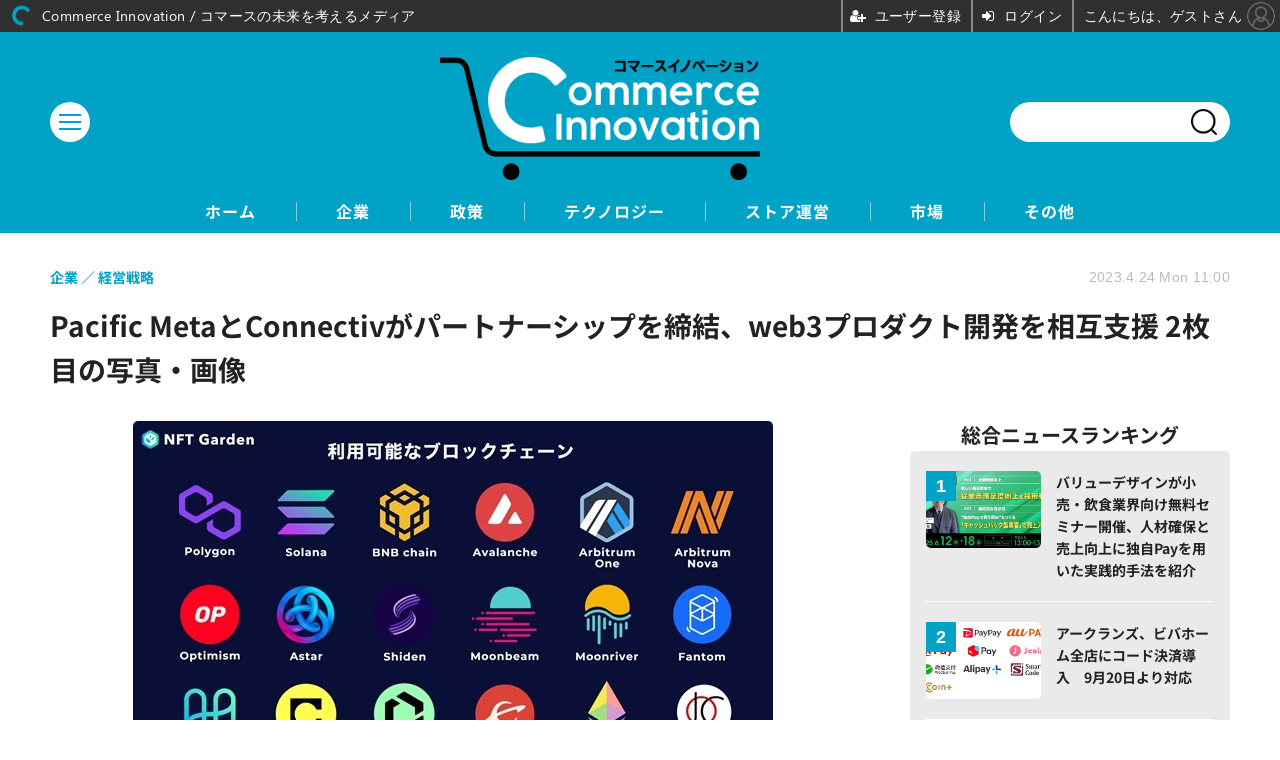

--- FILE ---
content_type: text/html; charset=utf-8
request_url: https://tsuhan-ec.jp/article/img/2023/04/24/100/269.html
body_size: 5685
content:
<!doctype html>
<html lang="ja" prefix="og: http://ogp.me/ns#">
<head>
<meta charset="UTF-8">
<meta name="viewport" content="width=device-width, initial-scale=1.0, minimum-scale=1.0, maximum-scale=2.0, user-scalable=yes">
<meta property="fb:app_id" content="">
<link rel="stylesheet" href="/base/css/a.css?__=2025040803">
<script type="text/javascript">
(function(w,k,v,k2,v2) {
  w[k]=v; w[k2]=v2;
  var val={}; val[k]=v; val[k2]=v2;
  (w.dataLayer=w.dataLayer||[]).push(val);
})(window, 'tpl_name', 'pages/image', 'tpl_page', 'image');
</script>
<script src="/base/scripts/jquery-3.6.0.min.js"></script>
<script type="text/javascript" async src="/base/scripts/a.min.js?__=2025040803"></script>

        
            <title>Pacific MetaとConnectivがパートナーシップを締結、web3プロダクト開発を相互支援 2枚目の写真・画像 | Commerce Innovation / コマースの未来を考えるメディア</title>
    <meta name="keywords" content="Pacific MetaとConnectivがパートナーシップを締結、web3プロダクト開発を相互支援,画像,写真,ニュース,Commerce Innovation / コマースの未来を考えるメディア">
    <meta name="description" content="Web3領域での戦略コンサルティング及びマーケティング支援を行うPacific Metaと、企業向けNFT生成プラットフォーム「NFT Garden」を開発・運営するConnectivが、パートナーシップ契約を締結することを発表しました。  Pacific MetaとConnectivがパートナーシップを締結、web3プロダクト開発を相互支援 2枚目の写真・画像">
    <meta name="thumbnail" content="https://tsuhan-ec.jp/imgs/ogp_f/269.jpg">

        
              <meta name="twitter:title" content="Pacific MetaとConnectivがパートナーシップを締結、web3プロダクト開発を相互支援 2枚目の写真・画像 | Commerce Innovation / コマースの未来を考えるメディア">
      <meta name="twitter:card" content="photo">
      <meta name="twitter:site" content="@">
      <meta name="twitter:url" content="https://tsuhan-ec.jp/article/img/2023/04/24/100/269.html">
      <meta name="twitter:image" content="https://tsuhan-ec.jp/imgs/p/Nxfg591kUYTiKTSP6YQsebfQY96p3dzb2tnY/269.jpg">
    
        <meta property="og:title" content="Pacific MetaとConnectivがパートナーシップを締結、web3プロダクト開発を相互支援 2枚目の写真・画像 | Commerce Innovation / コマースの未来を考えるメディア">
    <meta property="og:description" content="Web3領域での戦略コンサルティング及びマーケティング支援を行うPacific Metaと、企業向けNFT生成プラットフォーム「NFT Garden」を開発・運営するConnectivが、パートナーシップ契約を締結することを発表しました。  Pacific MetaとConnectivがパートナーシップを締結、web3プロダクト開発を相互支援 2枚目の写真・画像">

    
    <meta property="og:type" content="article">
  <meta property="og:site_name" content="Commerce Innovation / コマースの未来を考えるメディア">
  <meta property="og:url" content="https://tsuhan-ec.jp/article/img/2023/04/24/100/269.html">
    <meta property="og:image" content="https://tsuhan-ec.jp/imgs/ogp_f/269.jpg">

<link rel="apple-touch-icon" sizes="76x76" href="/base/images/touch-icon-76.png?__=2025040803">
<link rel="apple-touch-icon" sizes="120x120" href="/base/images/touch-icon-120.png?__=2025040803">
<link rel="apple-touch-icon" sizes="152x152" href="/base/images/touch-icon-152.png?__=2025040803">
<link rel="apple-touch-icon" sizes="180x180" href="/base/images/touch-icon-180.png?__=2025040803">

<meta name='robots' content='max-image-preview:large' /><meta name="cXenseParse:iid-articleid" content="100">
<meta name="cXenseParse:iid-article-title" content="Pacific MetaとConnectivがパートナーシップを締結、web3プロダクト開発を相互支援">
<meta name="cXenseParse:iid-page-type" content="画像ページ">
<meta name="cXenseParse:iid-page-name" content="image">
<meta name="cXenseParse:iid-category" content="企業">
<meta name="cXenseParse:iid-subcategory" content="経営戦略">
<meta name="cXenseParse:iid-hidden-adsense" content="false">
<meta name="cXenseParse:iid-hidden-other-ad" content="false">
<meta name="cXenseParse:iid-article-type" content="通常記事">
<meta name="cXenseParse:iid-provider-name" content="Commerce Innovation / コマースの未来を考えるメディア">
<meta name="cXenseParse:author" content="編集部">
<meta name="cXenseParse:recs:publishtime" content="2023-04-24T11:00:03+0900">
<meta name="cxenseparse:iid-publish-yyyy" content="2023">
<meta name="cxenseparse:iid-publish-yyyymm" content="202304">
<meta name="cxenseparse:iid-publish-yyyymmdddd" content="20230424">

<link rel="canonical" href="https://tsuhan-ec.jp/article/img/2023/04/24/100/268.html">
<link rel="alternate" media="only screen and (max-width: 640px)" href="https://tsuhan-ec.jp/article/img/2023/04/24/100/269.html">
<link rel="alternate" type="application/rss+xml" title="RSS" href="https://tsuhan-ec.jp/rss20/index.rdf">

</head>

<body class="thm-page-arti-image page-cate--enterprise page-cate--enterprise-management page-subcate--management" data-nav="enterprise">
<script>var dataLayer = dataLayer || [];dataLayer.push({'customCategory': 'enterprise','customSubCategory': 'management','customProvider': 'Commerce Innovation / コマースの未来を考えるメディア','customAuthorId': '5','customAuthorName': '編集部','customPrimaryGigaId': '','customPrimaryGigaName': ''});</script><noscript><iframe src="//www.googletagmanager.com/ns.html?id=GTM-KXQ5JDR" height="0" width="0" style="display:none;visibility:hidden"></iframe></noscript>
<script>
(function(w,d,s,l,i){w[l]=w[l]||[];w[l].push({'gtm.start':
new Date().getTime(),event:'gtm.js'});var f=d.getElementsByTagName(s)[0],
j=d.createElement(s),dl=l!='dataLayer'?'&l='+l:'';j.async=true;j.src=
'//www.googletagmanager.com/gtm.js?id='+i+dl;f.parentNode.insertBefore(j,f);
})(window,document,'script','dataLayer','GTM-KXQ5JDR');
</script>

<header class="thm-header">
  <div class="header-wrapper cf">
<div class="header-logo">
  <a class="link" href="https://tsuhan-ec.jp/" data-sub-title=""><img class="logo" src="/base/images/header-logo.2025040803.png" alt="Commerce Innovation / コマースの未来を考えるメディア"></a>
</div><div class="header-area"><label for="ac-cap" class="search-area"></label><div id="search" class="box-search"><input id="ac-cap" type="checkbox"><div class="ac-cont"><form action="/pages/search.html" method="get"><input type="text" name="q" placeholder=""><button type="submit"><label for="ac-cap" class="search-btn"></label></button></form></div></div></div><div class="header-menu-area"><input id="hanburger" type="checkbox"><label for="hanburger" class="menu_button"><div class="hamburger-inner"><span class="bar top"></span><span class="bar middle"></span><span class="bar bottom"></span></div></label><div class="global_menu"><nav class="footer-sitemap"><ul class="sitemap-list cf"><li class="item item--contents"><a href="/category/enterprise/" class="link">企業</a><ul class="sitemap-sub-list"><li class="sub-item"><a class="link" href="/category/enterprise/management/latest/">経営戦略</a></li><li class="sub-item"><a class="link" href="/category/enterprise/finance/latest/">資金調達/M&amp;A/提携</a></li><li class="sub-item"><a class="link" href="/category/enterprise/result/latest/">業績</a></li></ul><!-- /.sitemap-sub-list --></li><li class="item item--contents"><a href="/category/policy/" class="link">政策</a><ul class="sitemap-sub-list"><li class="sub-item"><a class="link" href="/category/policy/law/latest/">法制度</a></li><li class="sub-item"><a class="link" href="/category/policy/support/latest/">事業支援</a></li></ul><!-- /.sitemap-sub-list --></li><li class="item item--contents"><a href="/category/technology/" class="link">テクノロジー</a><ul class="sitemap-sub-list"><li class="sub-item"><a class="link" href="/category/technology/solution/latest/">ECソリューション</a></li><li class="sub-item"><a class="link" href="/category/technology/payment/latest/">決済</a></li><li class="sub-item"><a class="link" href="/category/technology/dx/latest/">DX</a></li><li class="sub-item"><a class="link" href="/category/technology/metaverse/latest/">メタバース</a></li></ul><!-- /.sitemap-sub-list --></li><li class="item item--contents"><a href="/category/store/" class="link">ストア運営</a><ul class="sitemap-sub-list"><li class="sub-item"><a class="link" href="/category/store/knowledge/latest/">ノウハウ/成功事例</a></li><li class="sub-item"><a class="link" href="/category/store/newstore/latest/">新店舗/ストア</a></li><li class="sub-item"><a class="link" href="/category/store/support/latest/">運営支援</a></li></ul><!-- /.sitemap-sub-list --></li><li class="item item--contents"><a href="/category/market/" class="link">市場</a><ul class="sitemap-sub-list"><li class="sub-item"><a class="link" href="/category/market/market/latest/">マーケット</a></li><li class="sub-item"><a class="link" href="/category/market/customer/latest/">消費動向</a></li></ul><!-- /.sitemap-sub-list --></li><li class="item item--contents"><a href="/category/other/" class="link">その他</a><ul class="sitemap-sub-list"><li class="sub-item"><a class="link" href="/category/other/newsletter/latest/">ニュースレター</a></li><li class="sub-item"><a class="link" href="/category/other/announcement/latest/">お知らせ</a></li></ul><!-- /.sitemap-sub-list --></li></ul><!-- /.sitemap-list --></nav></div></div><div class="scroll-wrap"><nav class="section-links"><a href="/" class="section-link">ホーム</a><a href="/category/enterprise/" class="section-link">企業</a><a href="/category/policy/" class="section-link">政策</a><a href="/category/technology/" class="section-link">テクノロジー</a><a href="/category/store/" class="section-link">ストア運営</a><a href="/category/market/" class="section-link">市場</a><a href="/category/other/" class="section-link">その他</a></nav></div>
  </div>
<script>
console.log('off');
console.log('off');
</script>

<header class="arti-header">

  <h1 class="head">Pacific MetaとConnectivがパートナーシップを締結、web3プロダクト開発を相互支援 2枚目の写真・画像</h1>
  <div class="group">
    <span class="category-group-name">企業</span>
    <span class="category-name">経営戦略</span>
  </div>
  <div class="date">
    <time class="pubdate" itemprop="datePublished" datetime="2023-04-24T11:00:03+09:00">2023.4.24 Mon 11:00</time>
  </div>
</header>

<!-- global_nav -->
</header>

<div class="thm-body cf">
  <div class="breadcrumb">
<span id="breadcrumbTop"><a class="link" href="https://tsuhan-ec.jp/"><span class="item icon icon-bc--home">ホーム</span></a></span>
<i class="separator icon icon-bc--arrow"> › </i>
<span id="BreadcrumbSecond">
  <a class="link" href="/category/enterprise/">
    <span class="item icon icon-bc--enterprise">企業</span>
  </a>
</span>
<i class="separator icon icon-bc--arrow"> › </i>
<span id="BreadcrumbThird">
  <a class="link" href="/category/enterprise/management/latest/">
    <span class="item icon icon-bc--management">経営戦略</span>
  </a>
</span>
<i class="separator icon icon-bc--arrow"> › </i>

    <span id="breadcrumbLast"><a class="link" href="/article/2023/04/24/100.html"><span class="item icon icon-bc--article">記事</span></a></span>
    <i class="separator icon icon-bc--arrow"> › </i>

    <span class="item">写真・画像</span>
  </div>
  <main class="thm-main">
<div class="arti-content arti-content--image">
  <div class="figure-area figure-area--zoom">
    <figure class="figure">
  
  <a class="link" href="/article/img/2023/04/24/100/270.html"><img class="image" src="/imgs/p/U2-I6bHP5xobv9ZKWbeUURvSVN-euNzb2tnY/269.jpg" alt="Pacific MetaとConnectivがパートナーシップを締結、web3プロダクト開発を相互支援" width="900" height="506"></a>
      <figcaption class="figcaption">
        <span class="caption">Pacific MetaとConnectivがパートナーシップを締結、web3プロダクト開発を相互支援</span>
      </figcaption>
    </figure>
  </div>
  <div class="figure-pagination">
    <ul class="paging-list">
      <li class="item paging-prev"><a class="link icon icon--paging-prev" href="/article/img/2023/04/24/100/268.html">前の画像</a></li>
      <li class="item paging-next"><a class="link icon icon--paging-next" href="/article/img/2023/04/24/100/270.html">次の画像</a></li>
      <li class="item paging-back">
        <a class="link icon icon--paging-back" href="/article/2023/04/24/100.html">この記事へ戻る
          <span class="count">2/3</span>
        </a>
      </li>
    </ul>
  </div>
</div>
<ul class="thumb-list cf">

  <li class="item">
    <a class="link" href="/article/img/2023/04/24/100/268.html">
      <img class="image" src="/imgs/p/qPwjjdQJiQfwa_qEbiqJtbfRqN_m3dzb2tnY/268.jpg" alt="Pacific MetaとConnectivがパートナーシップを締結、web3プロダクト開発を相互支援" width="120" height="120">
    </a>
  </li>

  <li class="item">
    <a class="link" href="/article/img/2023/04/24/100/269.html">
      <img class="image" src="/imgs/p/qPwjjdQJiQfwa_qEbiqJtbfRqN_m3dzb2tnY/269.jpg" alt="Pacific MetaとConnectivがパートナーシップを締結、web3プロダクト開発を相互支援" width="120" height="120">
    </a>
  </li>

  <li class="item">
    <a class="link" href="/article/img/2023/04/24/100/270.html">
      <img class="image" src="/imgs/p/qPwjjdQJiQfwa_qEbiqJtbfRqN_m3dzb2tnY/270.jpg" alt="Pacific MetaとConnectivがパートナーシップを締結、web3プロダクト開発を相互支援" width="120" height="120">
    </a>
  </li>
</ul>




  </main>
  <aside class="thm-aside">
<section class="sidebox sidebox-ranking most">
  <h2 class="caption"><span class="inner">総合ニュースランキング</span></h2>
  <ol class="ranking-list">

<li class="item  ">
  <a class="link" href="/article/2025/06/05/1161.html"><article class="side-content">
    <img class="figure" src="/imgs/p/UV3JBd65CTutzdRSlorHT9PQQN7V3dzb2tnY/3997.jpg" alt="バリューデザインが小売・飲食業界向け無料セミナー開催、人材確保と売上向上に独自Payを用いた実践的手法を紹介 画像" width="400" height="267">
    <span class="figcaption">バリューデザインが小売・飲食業界向け無料セミナー開催、人材確保と売上向上に独自Payを用いた実践的手法を紹介</span>
  </article></a>
</li>

<li class="item  ">
  <a class="link" href="/article/2024/09/20/813.html"><article class="side-content">
    <img class="figure" src="/imgs/p/UV3JBd65CTutzdRSlorHT9PQQN7V3dzb2tnY/3040.jpg" alt="アークランズ、ビバホーム全店にコード決済導入　9月20日より対応 画像" width="400" height="267">
    <span class="figcaption">アークランズ、ビバホーム全店にコード決済導入　9月20日より対応</span>
  </article></a>
</li>

<li class="item  ">
  <a class="link" href="/article/2023/06/20/171.html"><article class="side-content">
    <img class="figure" src="/imgs/p/UV3JBd65CTutzdRSlorHT9PQQN7V3dzb2tnY/930.jpg" alt="日清食品が「バーチャルマーケット2023 Summer」に初出展、脱出ゲームでカップヌードルをPR 画像" width="400" height="267">
    <span class="figcaption">日清食品が「バーチャルマーケット2023 Summer」に初出展、脱出ゲームでカップヌードルをPR</span>
  </article></a>
</li>

<li class="item  ">
  <a class="link" href="/article/2025/11/26/1327.html"><article class="side-content">
    <img class="figure" src="/imgs/p/UV3JBd65CTutzdRSlorHT9PQQN7V3dzb2tnY/4453.jpg" alt="グルメお取り寄せ「mitaseru」がサイトリニューアル、ecforce導入でサブスク機能など強化 画像" width="400" height="267">
    <span class="figcaption">グルメお取り寄せ「mitaseru」がサイトリニューアル、ecforce導入でサブスク機能など強化</span>
  </article></a>
</li>

<li class="item  ">
  <a class="link" href="/article/2024/11/07/897.html"><article class="side-content">
    <img class="figure" src="/imgs/p/UV3JBd65CTutzdRSlorHT9PQQN7V3dzb2tnY/3280.jpg" alt="2024年10月の景気DI、小売業は1年8ヶ月ぶりに30台に低下-個人消費の停滞が影響・・・TDB調査 画像" width="400" height="267">
    <span class="figcaption">2024年10月の景気DI、小売業は1年8ヶ月ぶりに30台に低下-個人消費の停滞が影響・・・TDB調査</span>
  </article></a>
</li>
  </ol>
  <a class="more" href="/article/ranking/"><span class="circle-arrow">アクセスランキングをもっと見る</span></a>
</section>

<section class="sidebox sidebox-pickup pickup">
  <h2 class="caption"><span class="inner">編集部ピックアップ</span></h2>
  <ul class="pickup-list">
    <li class="item item--highlight">
      <a class="link" href="https://tsuhan-ec.jp/article/2022/12/20/12.html"  ><article class="side-content">

        <img class="figure" src="/imgs/p/UV3JBd65CTutzdRSlorHT9PQQN7V3dzb2tnY/47.png" alt="運営移管とサイトリニューアルのお知らせ" width="400" height="267">
        <div class="figcaption">
          <h3 class="title">運営移管とサイトリニューアルのお知らせ</h3>
        </div>
      </article></a>
    </li>
  </ul>
</section>


  </aside>
</div>
<div class="thm-footer">
<div class="footer-nav"><section class="footer-nav-wrapper inner"><h2 class="footer-logo"><a class="link" href="/"><img class="logo" src="/base/images/header-logo.png" alt=""></a></h2><div class="footer-control control-list"><ul class="item--social"><li class="item"><mms-auth custom_block="false"><button id="mms-sign-in">ログイン</button></mms-auth></li><li class="item"><button mms-product-id="922" class="mms-btn">ユーザー登録</button></li></ul></div><!-- ========== footer site map components ========== --><nav class="footer-sitemap"><ul class="sitemap-list cf"><li class="item item--contents"><a href="/category/enterprise/" class="link">企業</a><ul class="sitemap-sub-list"><li class="sub-item"><a class="link" href="/category/enterprise/management/latest/">経営戦略</a></li><li class="sub-item"><a class="link" href="/category/enterprise/finance/latest/">資金調達/M&amp;A/提携</a></li><li class="sub-item"><a class="link" href="/category/enterprise/result/latest/">業績</a></li></ul><!-- /.sitemap-sub-list --></li><li class="item item--contents"><a href="/category/policy/" class="link">政策</a><ul class="sitemap-sub-list"><li class="sub-item"><a class="link" href="/category/policy/law/latest/">法制度</a></li><li class="sub-item"><a class="link" href="/category/policy/support/latest/">事業支援</a></li></ul><!-- /.sitemap-sub-list --></li><li class="item item--contents"><a href="/category/technology/" class="link">テクノロジー</a><ul class="sitemap-sub-list"><li class="sub-item"><a class="link" href="/category/technology/solution/latest/">ECソリューション</a></li><li class="sub-item"><a class="link" href="/category/technology/payment/latest/">決済</a></li><li class="sub-item"><a class="link" href="/category/technology/dx/latest/">DX</a></li><li class="sub-item"><a class="link" href="/category/technology/metaverse/latest/">メタバース</a></li></ul><!-- /.sitemap-sub-list --></li><li class="item item--contents"><a href="/category/store/" class="link">ストア運営</a><ul class="sitemap-sub-list"><li class="sub-item"><a class="link" href="/category/store/knowledge/latest/">ノウハウ/成功事例</a></li><li class="sub-item"><a class="link" href="/category/store/newstore/latest/">新店舗/ストア</a></li><li class="sub-item"><a class="link" href="/category/store/support/latest/">運営支援</a></li></ul><!-- /.sitemap-sub-list --></li><li class="item item--contents"><a href="/category/market/" class="link">市場</a><ul class="sitemap-sub-list"><li class="sub-item"><a class="link" href="/category/market/market/latest/">マーケット</a></li><li class="sub-item"><a class="link" href="/category/market/customer/latest/">消費動向</a></li></ul><!-- /.sitemap-sub-list --></li><li class="item item--contents"><a href="/category/other/" class="link">その他</a><ul class="sitemap-sub-list"><li class="sub-item"><a class="link" href="/category/other/newsletter/latest/">ニュースレター</a></li><li class="sub-item"><a class="link" href="/category/other/announcement/latest/">お知らせ</a></li></ul><!-- /.sitemap-sub-list --></li></ul><!-- /.sitemap-list --></nav><!-- /.footer-nav-wrapper --></section></div><footer class="footer-common-link"><nav class="common-link-nav inner"><ul class="common-link-list cf"><li class="item"><a class="link" href="/author/">著者一覧</a></li><li class="item"><a class="link" href="https://www.iid.co.jp/contact/media_contact.html?recipient=tsuhanec" target="_blank">編集部へメッセージ</a></li><li class="item"><a class="link" href="https://www.iid.co.jp/contact/media_contact.html?recipient=tsuhanec" target="_blank">広告掲載のお問い合わせ</a></li><li class="item"><a class="link" href="/pages/info/terms.html">利用規約</a></li><li class="item"><a class="link" href="/pages/info/privacy-policy.html">個人情報の取扱について</a></li><li class="item"><a class="link" href="https://www.iid.co.jp/company/pp.html" target="_blank">個人情報保護方針</a></li><li class="item"><a class="link" href="https://www.iid.co.jp/company/" target="_blank">会社概要</a></li><li class="item"><a class="link" href="https://www.iid.co.jp/news" target="_blank">イードからのリリース情報</a></li><li class="item item--copyright item--affiliate">紹介した商品/サービスを購入、契約した場合に、売上の一部が弊社サイトに還元されることがあります。</li><li class="item item--copyright">当サイトに掲載の記事・見出し・写真・画像の無断転載を禁じます。Copyright &copy; 2025 IID, Inc.</li></ul></nav></footer>
</div>

<script type="text/javascript" src="https://front-api-gateway.account.media.iid.jp/v1/front/js?__=2025040803"></script>
<script type="text/javascript">
  MMS.register();
</script>
<script src="https://cdn.rocket-push.com/main.js" charset="utf-8" data-pushman-token="d0bec7dcf8944a403da4846db95de1cd3c13436b5870837e5970235f2372c875"></script>

<script>(function(w,d,s,l,i){w[l]=w[l]||[];w[l].push({'gtm.start':
new Date().getTime(),event:'gtm.js'});var f=d.getElementsByTagName(s)[0],
j=d.createElement(s),dl=l!='dataLayer'?'&l='+l:'';j.async=true;j.src=
'https://www.googletagmanager.com/gtm.js?id='+i+dl;f.parentNode.insertBefore(j,f);
})(window,document,'script','dataLayer','GTM-MPFX6D7Q');</script>


<script type="application/ld+json">
{
  "@context": "http://schema.org",
  "@type": "BreadcrumbList",
  "itemListElement": [
    {
      "@type": "ListItem",
      "position": 1,
      "item": {
        "@id": "/",
        "name": "TOP"
      }
    }

    ,{
      "@type": "ListItem",
      "position": 2,
      "item": {
        "@id": "https://tsuhan-ec.jp/category/enterprise/",
        "name": "企業"
      }
    },
    {
      "@type": "ListItem",
      "position": 3,
      "item": {
        "@id": "https://tsuhan-ec.jp/category/enterprise/management/latest/",
        "name": "経営戦略"
      }
    },
    {
      "@type": "ListItem",
      "position": 4,
      "item": {
        "@id": "https://tsuhan-ec.jp/article/2023/04/24/100.html",
        "name": "記事"
      }
    },
    {
      "@type": "ListItem",
      "position": 5,
      "item": {
        "@id": "https://tsuhan-ec.jp/article/img/2023/04/24/100/269.html",
        "name": "写真・画像"
      }
    }

  ]
}
</script></body></html>

--- FILE ---
content_type: text/html; charset=UTF-8
request_url: https://front-api-gateway.account.media.iid.jp/v1/sites/image/35/2024-08-21-1724201214.png
body_size: 555
content:
�PNG

   IHDR   @   @   ����   �PLTE    �� �� �� �� �� �� �� �� �� �� �� �� �� �� �� �� �� �� �� �� �� �� �� �� �� �� �� �� �� �� �� �� �� �� �� �� �� �� �� �� �� ��-�uQ   *tRNS dn���N@2
���:��X���ӱ���xr^TD&ݫ����.��4$   	pHYs  �  ��+  IIDATX��ے�0��"�E��=���:��T��p�����?I�lڴ	���[JY���-�=׮����\��7����:K|�g{9���?d�2|���9��y'��:
f9�{6?|���i΃!�['�mm������%t�#Bx��L�5{��
	��g��i1��.��O�'$�^֊ܑ4yR�w@N�hp�5~���%$��=$�i�i*�[hM� F�G׀$���k ��i�J��_i7����k�xZ�7�/� ^�s$�s��TԹ����>�64 ^>7P�5Y,3��`фP������]R�Xj�G7m���i�N�	]    IEND�B`�

--- FILE ---
content_type: text/css; charset=utf-8
request_url: https://tsuhan-ec.jp/pages/css/layout.css
body_size: -105
content:
@charset "utf-8";
@media screen and (min-width: 813px) {
 .thm-main .summary, .main-topics .summary, .main-slider .item .summary {
  -webkit-box-orient: vertical;
  -webkit-line-clamp: 2;
  display: -webkit-box;
 }
}

--- FILE ---
content_type: text/javascript;charset=utf-8
request_url: https://p1cluster.cxense.com/p1.js
body_size: 100
content:
cX.library.onP1('3tdgyrzxmz3233p187ybes10my');


--- FILE ---
content_type: text/javascript;charset=utf-8
request_url: https://id.cxense.com/public/user/id?json=%7B%22identities%22%3A%5B%7B%22type%22%3A%22ckp%22%2C%22id%22%3A%22miuwbj7vg5phorx8%22%7D%2C%7B%22type%22%3A%22lst%22%2C%22id%22%3A%223tdgyrzxmz3233p187ybes10my%22%7D%2C%7B%22type%22%3A%22cst%22%2C%22id%22%3A%223tdgyrzxmz3233p187ybes10my%22%7D%5D%7D&callback=cXJsonpCB1
body_size: 187
content:
/**/
cXJsonpCB1({"httpStatus":200,"response":{"userId":"cx:rdv3e1jr943e1rbb4qmvvqyn5:l3b39g2yy24x","newUser":true}})